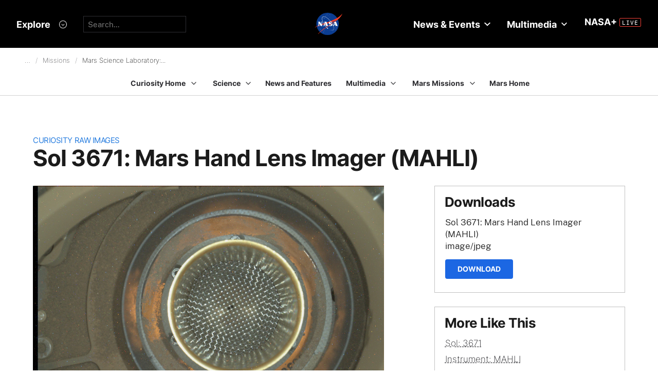

--- FILE ---
content_type: text/html; charset=utf-8
request_url: https://mars.nasa.gov/raw_images/1153474/?site=msl
body_size: 13866
content:
<!DOCTYPE html>
<html lang='en'>
<head>
<meta content='text/html; charset=utf-8' http-equiv='Content-Type'>
<!-- Always force latest IE rendering engine or request Chrome Frame -->
<meta content='IE=edge,chrome=1' http-equiv='X-UA-Compatible'>
<!-- Responsiveness -->
<meta content='width=device-width, initial-scale=1.0' name='viewport'>
<!-- Favicon -->
<link href='/apple-touch-icon.png' rel='apple-touch-icon' sizes='180x180'>
<link href='/favicon-32x32.png' rel='icon' sizes='32x32' type='image/png'>
<link href='/favicon-16x16.png' rel='icon' sizes='16x16' type='image/png'>
<link href='/manifest.json' rel='manifest'>
<link color='#e48b55' href='/safari-pinned-tab.svg' rel='mask-icon'>
<meta content='#000000' name='theme-color'>

<meta name="csrf-param" content="authenticity_token" />
<meta name="csrf-token" content="3z6cBUWh94wB/jhVXjpITLdcDdfuic0viWRbb6LjCNn/CFVPJy9GbwtgSIw9ADiny2vT8h1M1y04lcUyw2PTBA==" />
<title>Sol 3671: Mars Hand Lens Imager (MAHLI) – NASA Mars Exploration</title>
<meta content='NASA Mars Exploration' property='og:site_name'>
<meta content='mars.nasa.gov' name='author'>
<meta content='Mars, missions, NASA, rover, Curiosity, Opportunity, InSight, Mars Reconnaissance Orbiter, facts' name='keywords'>
<meta content="NASA's Mars rover Curiosity acquired this image using its Mars Hand Lens Imager (MAHLI), located on the turret at the end of the rover's robotic arm, on December 4, 2022, Sol 3671 of the Mars Science Laboratory Mission, at 10:41:41 UTC.When this image was obtained, the focus motor count position was 13182. This number indicates the internal position of the MAHLI lens at the time the image was acquired. This count also tells whether the dust cover was open or closed. Values between 0 and 6000 mean the dust cover was closed; values between 12500 and 16000 occur when the cover is open. For close-up images, the motor count can in some cases be used to estimate the distance between the MAHLI lens and target. For example, in-focus images obtained with the dust cover open for which the lens was 2.5 cm from the target have a motor count near 15270. If the lens is 5 cm from the target, the motor count is near 14360; if 7 cm, 13980; 10 cm, 13635; 15 cm, 13325; 20 cm, 13155; 25 cm, 13050; 30 cm, 12970. These correspond to image scales, in micrometers per pixel, of about 16, 25, 32, 42, 60, 77, 95, and 113.Most images acquired by MAHLI in daylight use the sun as an illumination source. However, in some cases, MAHLI's two groups of white light LEDs and one group of longwave ultraviolet (UV) LEDs might be used to illuminate targets. When Curiosity acquired this image, the group 1 white light LEDs were on, the group 2 white light LEDs were on, and the ultraviolet (UV) LEDS were off." name='description'>
<meta content="NASA's Mars rover Curiosity acquired this image using its Mars Hand Lens Imager (MAHLI), located on the turret at the end of the rover's robotic arm, on December 4, 2022, Sol 3671 of the Mars Science Laboratory Mission, at 10:41:41 UTC.When this image was obtained, the focus motor count position was 13182. This number indicates the internal position of the MAHLI lens at the time the image was acquired. This count also tells whether the dust cover was open or closed. Values between 0 and 6000 mean the dust cover was closed; values between 12500 and 16000 occur when the cover is open. For close-up images, the motor count can in some cases be used to estimate the distance between the MAHLI lens and target. For example, in-focus images obtained with the dust cover open for which the lens was 2.5 cm from the target have a motor count near 15270. If the lens is 5 cm from the target, the motor count is near 14360; if 7 cm, 13980; 10 cm, 13635; 15 cm, 13325; 20 cm, 13155; 25 cm, 13050; 30 cm, 12970. These correspond to image scales, in micrometers per pixel, of about 16, 25, 32, 42, 60, 77, 95, and 113.Most images acquired by MAHLI in daylight use the sun as an illumination source. However, in some cases, MAHLI's two groups of white light LEDs and one group of longwave ultraviolet (UV) LEDs might be used to illuminate targets. When Curiosity acquired this image, the group 1 white light LEDs were on, the group 2 white light LEDs were on, and the ultraviolet (UV) LEDS were off." property='og:description'>
<meta content='Sol 3671: Mars Hand Lens Imager (MAHLI) – NASA Mars Exploration' property='og:title'>
<meta content='article' property='og:type'>
<meta content='https://mars.nasa.gov/raw_images/1153474?site=msl' property='og:url'>
<meta content='https://mars.nasa.gov/msl-raw-images/msss/03671/mhli/3671MH0002280001302377C00_DXXX.jpg' property='og:image'>
<meta content='https://mars.nasa.gov/msl-raw-images/msss/03671/mhli/3671MH0002280001302377C00_DXXX.jpg' name='twitter:image'>
<link href='https://mars.nasa.gov/msl-raw-images/msss/03671/mhli/3671MH0002280001302377C00_DXXX.jpg' rel='image_src'>
<meta content='image/jpeg' property='og:image:type'>
<meta content='2022-12-13 00:38:26 UTC' property='og:updated_time'>

<meta content='195570401081308' property='fb:app_id'>
<link href='https://fonts.googleapis.com/css?family=Montserrat:200,300,400,500,600,700|Raleway:300,400' rel='stylesheet'>

<link rel="stylesheet" media="all" href="/assets/public_manifest-960bf896eb02d832a36d71169826d20e3716ebc7b890348cacc3cb50f760515a.css" />
<link rel="stylesheet" media="screen" href="/assets/mbcms/vendor/jquery.fancybox3-d5d81bdfc05a59e4ea72bca1d8b7fcc399bd3b61f7c06af95a8a48795df69d7a.css" />
<link rel="stylesheet" media="print" href="/assets/gulp/print-240f8bfaa7f6402dfd6c49ee3c1ffea57a89ddd4c8c90e2f2a5c7d63c5753e32.css" />
<script src="/assets/public_manifest-7200d3ca486e142bfef5e25a8f8e7494addd3eeb38a10158957c229134c60e5d.js"></script>
<script src="/assets/mbcms/vendor/jquery.fancybox3-a5c12236c52c2a69f0e8b265c1f19ae7a4bc127e864fe0bccc7c9ad0d4e1d7c4.js" defer="defer"></script>
<script src="/assets/mb_manifest-b5300f88e956e93f06e35e10c50c789298d34079094a74d6a57cb2c48f024cbb.js"></script>

<!--[if gt IE 8]><!-->
<script src="/assets/not_ie8_manifest.js"></script>
<!--[if !IE]>-->
<script src="/assets/not_ie8_manifest.js"></script>
<!--<![endif]-->
<!-- /twitter cards -->
<meta content='summary_large_image' name='twitter:card'>
<meta content='Sol 3671: Mars Hand Lens Imager (MAHLI)' name='twitter:title'>
<meta content='NASA’s real-time portal for Mars exploration, featuring the latest news, images, and discoveries from the Red Planet.' name='twitter:description'>
<meta name='twitter:image'>
</head>
<body class='is_pf is_not_hds megasection_nav_present msl'>
<svg display="none" width="0" height="0">  
  
  <symbol id="circle_plus" height="30" viewBox="0 0 30 30" width="30">
    <g fill-rule="evenodd" transform="translate(1 1)">
      <circle cx="14" cy="14" fill="#fff" fill-opacity=".1" fill-rule="nonzero" r="14" stroke="inherit" stroke-width="1"/>
      <path class="the_plus" d="m18.856 12.96v1.738h-4.004v3.938h-1.848v-3.938h-4.004v-1.738h4.004v-3.96h1.848v3.96z" fill="inherit"  stroke-width="0"/>
    </g>
  </symbol>
  
  <symbol id="circle_arrow" height="30" viewBox="0 0 30 30" width="30" xmlns="http://www.w3.org/2000/svg">
    <g transform="translate(1 1)"><circle cx="14" cy="14" fill="#fff" fill-opacity=".1" r="14" stroke="inherit" stroke-width="1"/>
    <path class="the_arrow" d="m8.5 15.00025h7.984l-2.342 2.42c-.189.197-.189.518 0 .715l.684.717c.188.197.494.197.684 0l4.35-4.506c.188-.199.188-.52 0-.717l-4.322-4.48c-.189-.199-.496-.199-.684 0l-.684.716c-.189.197-.189.519 0 .716l2.341 2.419h-8.011c-.276 0-.5.223-.5.5v1c0 .275.224.5.5.5z" stroke-width="0" fill="inherit"/>
    </g>
  </symbol>
  
  <symbol id="circle_close" height="30" viewBox="0 0 30 30" width="30">
    <g fill-rule="evenodd" transform="translate(1 1)">
      <circle cx="14" cy="14" fill="blue" fill-opacity="1" fill-rule="nonzero" r="14" stroke="inherit" stroke-width="1"/>
      <path class="the_plus" d="m18.856 12.96v1.738h-4.004v3.938h-1.848v-3.938h-4.004v-1.738h4.004v-3.96h1.848v3.96z" fill="inherit"  stroke-width="0"/>
    </g>
  </symbol>
  
  <symbol id="circle_close_hover" height="30" viewBox="0 0 30 30" width="30">
    <g fill-rule="evenodd" transform="translate(1 1)">
      <circle cx="14" cy="14" fill="white" fill-opacity="1" fill-rule="nonzero" r="14" stroke="inherit" stroke-width="1"/>
      <path class="the_plus" d="m18.856 12.96v1.738h-4.004v3.938h-1.848v-3.938h-4.004v-1.738h4.004v-3.96h1.848v3.96z" fill="inherit"  stroke-width="0"/>
    </g>
  </symbol>

  <symbol id="chevron_down" height="6" viewBox="0 0 10 6" width="10" xmlns="http://www.w3.org/2000/svg">
    <path d="m59 7v2.72727273l5 3.27272727 5-3.27272727v-2.72727273l-5 3.2727273z" transform="translate(-59 -7)"/>
  </symbol>

  <symbol id="gear" height="16" viewBox="0 0 16 16" width="16" xmlns="http://www.w3.org/2000/svg">
    <path d="m68 9h-1.09c-.15-.91-.5-1.75-1.021-2.471l.761-.77c.39-.39.39-1.029 0-1.42-.391-.39-1.021-.39-1.41 0l-.771.77c-.719-.519-1.469-.869-2.469-1.019v-1.09c0-.55-.45-1-1-1s-1 .45-1 1v1.09c-1 .15-1.75.5-2.47 1.02l-.77-.77c-.389-.39-1.029-.39-1.42 0-.39.391-.39 1.03 0 1.42l.771.77c-.521.72-.871 1.56-1.021 2.47h-1.09c-.55 0-1 .48-1 1.029 0 .551.45.971 1.12.971h.97c.15.91.5 1.75 1.021 2.471l-.771.769c-.39.39-.39 1.029 0 1.42.391.39 1.021.39 1.41 0l.78-.77c.72.52 1.47.87 2.47 1.02v1.09c0 .55.45 1 1 1s1-.45 1-1v-1.09c1-.15 1.75-.5 2.47-1.02l.771.77c.391.39 1.02.39 1.41 0 .39-.391.39-1.03 0-1.42l-.761-.76c.51-.72.87-1.56 1.02-2.48h1.09c.55 0 1-.45 1-1s-.45-1-1-1zm-7 4c-1.66 0-3-1.35-3-3s1.34-3 3-3c1.65 0 3 1.35 3 3s-1.35 3-3 3z" fill="#a79693" transform="translate(-53 -2)"/>
  </symbol>

</svg>



<div data-react-class="BrowseHappier" data-react-props="{&quot;gt&quot;:1,&quot;lt&quot;:11}" data-react-cache-id="BrowseHappier-0"></div>
<div data-react-class="HiPO" data-react-props="{}" data-react-cache-id="HiPO-0"></div>
<div id='main_container'>
<div id='site_body'>
<div class='mb_nasa_header_container'>
<link rel="stylesheet" media="screen" href="/assets/hds/vendor/main-0e8293e7ad59bb0de88372dfbd1b9767ac8525338b96ee501bf41b87f3c9e8a2.css" />
<script src="/assets/hds/vendor/main-bd874b95a9c4a94066a3a75c0eb300c10a5c80b8cf91f34b3541679353dd40a8.js" crossorigin="true" type="module"></script>
<div id='StaticNasaHeader'></div>

</div>

<div class='mb_page' id='page'>
<div class='page_cover'></div>
<div data-react-class="HiPO" data-react-props="{}" data-react-cache-id="HiPO-0"></div>
<div data-color-mode='light' data-hub='/mission/msl-curiosity/' id='StaticSecondaryNav'></div>
<section class='content_page module'>
<div class='grid_layout'>
<article>
<header id='page_header'>
<h2 class='category_title'>
<a href="/msl/multimedia/raw-images/">Curiosity Raw Images</a>
</h2>
<h1 class='article_title'>
Sol 3671: Mars Hand Lens Imager (MAHLI)
</h1>
</header>
<div id='primary_column'>
<figure class='lede'>
<a class='fancybox' href='https://mars.nasa.gov/msl-raw-images/msss/03671/mhli/3671MH0002280001302377C00_DXXX.jpg'>
<img alt="Nasa's Mars rover Curiosity acquired this image using its Mars Hand Lens Imager (MAHLI) on Sol 3671" class='' id='main_image' src='https://mars.nasa.gov/msl-raw-images/msss/03671/mhli/3671MH0002280001302377C00_DXXX.jpg'>
</a>
</figure>
<div class='wysiwyg_content'>
<p>
NASA's Mars rover Curiosity acquired this image using its Mars Hand Lens Imager (MAHLI), located on the turret at the end of the rover's robotic arm, on December 4, 2022, Sol 3671 of the Mars Science Laboratory Mission, at 10:41:41 UTC.<br /><br />When this image was obtained, the focus motor count position was 13182. This number indicates the internal position of the MAHLI lens at the time the image was acquired. This count also tells whether the dust cover was open or closed. Values between 0 and 6000 mean the dust cover was closed; values between 12500 and 16000 occur when the cover is open. For close-up images, the motor count can in some cases be used to estimate the distance between the MAHLI lens and target. For example, in-focus images obtained with the dust cover open for which the lens was 2.5 cm from the target have a motor count near 15270. If the lens is 5 cm from the target, the motor count is near 14360; if 7 cm, 13980; 10 cm, 13635; 15 cm, 13325; 20 cm, 13155; 25 cm, 13050; 30 cm, 12970. These correspond to image scales, in micrometers per pixel, of about 16, 25, 32, 42, 60, 77, 95, and 113.<br /><br />Most images acquired by MAHLI in daylight use the sun as an illumination source. However, in some cases, MAHLI's two groups of white light LEDs and one group of longwave ultraviolet (UV) LEDs might be used to illuminate targets. When Curiosity acquired this image, the group 1 white light LEDs were on, the group 2 white light LEDs were on, and the ultraviolet (UV) LEDS were off.
</p>
<p>
<b>
Credits:
</b>
NASA/JPL-Caltech/MSSS
</p>
</div>
</div>
<div id='secondary_column'>
<aside class='downloads_module boxed'>
<div class='downloads'>
<h1 class='sidebar_title'>Downloads</h1>
<div class='download'>
<div class='title'>Sol 3671: Mars Hand Lens Imager (MAHLI)</div>
<div class='content_type'>image/jpeg</div>
<a class='button' download='https://mars.nasa.gov/msl-raw-images/msss/03671/mhli/3671MH0002280001302377C00_DXXX.jpg' href='https://mars.nasa.gov/msl-raw-images/msss/03671/mhli/3671MH0002280001302377C00_DXXX.jpg'>Download</a>
</div>
</div>
</aside>
<aside class='links_module boxed BlockLayout'>
<h1 class='sidebar_title'>
More Like This
</h1>
<ul class='related_items'>
<li>
<a href="msl/?mission=msl&amp;begin_sol=3671&amp;end_sol=3671">Sol: 3671</a>
</li>
<li>
<a href="msl/?mission=msl&amp;af=MAHLI">Instrument: MAHLI</a>
</li>
</ul>

</aside>
</div>
</article>
</div>
</section>

</div>
<div id='StaticNasaFooter'></div>


</div>
</div>
<script id="_fed_an_ua_tag" src="https://dap.digitalgov.gov/Universal-Federated-Analytics-Min.js?agency=NASA&subagency=JPL-Mars-MEPJPL&pua=UA-9453474-9,UA-118212757-11&dclink=true&sp=searchbox&exts=tif,tiff,wav" type='text/javascript'></script>


</body>
</html>
